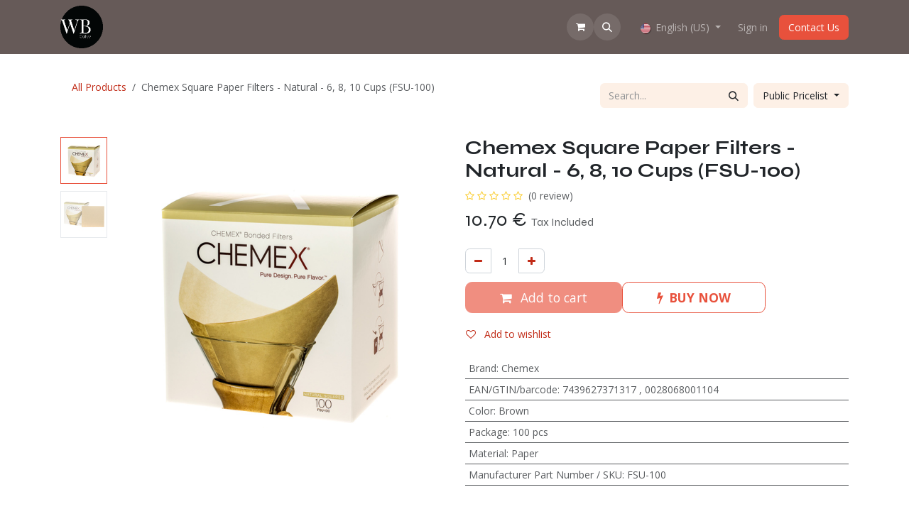

--- FILE ---
content_type: text/html; charset=utf-8
request_url: https://www.wb.coffee/shop/fsu-100-chemex-square-paper-filters-natural-6-8-10-cups-fsu-100-41637
body_size: 17441
content:


    
<!DOCTYPE html>
<html lang="en-US" data-website-id="1" data-main-object="product.template(41637,)" data-add2cart-redirect="2">
    <head>
        <meta charset="utf-8"/>
        <meta http-equiv="X-UA-Compatible" content="IE=edge"/>
        <meta name="viewport" content="width=device-width, initial-scale=1"/>
        <meta name="generator" content="Odoo"/>
            
        <meta property="og:type" content="website"/>
        <meta property="og:title" content="Chemex Square Paper Filters - Natural - 6, 8, 10 Cups (FSU-100)"/>
        <meta property="og:site_name" content="WB.coffee"/>
        <meta property="og:url" content="https://www.wb.coffee/shop/fsu-100-chemex-square-paper-filters-natural-6-8-10-cups-fsu-100-41637"/>
        <meta property="og:image" content="https://www.wb.coffee/web/image/product.template/41637/image_1024?unique=66b37e4"/>
        <meta property="og:description"/>
            
        <meta name="twitter:card" content="summary_large_image"/>
        <meta name="twitter:title" content="Chemex Square Paper Filters - Natural - 6, 8, 10 Cups (FSU-100)"/>
        <meta name="twitter:image" content="https://www.wb.coffee/web/image/product.template/41637/image_1024?unique=66b37e4"/>
        <meta name="twitter:description"/>
        
        <link rel="alternate" hreflang="nl" href="https://www.wb.coffee/nl/shop/fsu-100-chemex-square-paper-filters-natural-6-8-10-cups-fsu-100-41637"/>
        <link rel="alternate" hreflang="en" href="https://www.wb.coffee/shop/fsu-100-chemex-square-paper-filters-natural-6-8-10-cups-fsu-100-41637"/>
        <link rel="alternate" hreflang="x-default" href="https://www.wb.coffee/shop/fsu-100-chemex-square-paper-filters-natural-6-8-10-cups-fsu-100-41637"/>
        <link rel="canonical" href="https://www.wb.coffee/shop/fsu-100-chemex-square-paper-filters-natural-6-8-10-cups-fsu-100-41637"/>
        
        <link rel="preconnect" href="https://fonts.gstatic.com/" crossorigin=""/>
        <title>Chemex Square Paper Filters - Natural - 6, 8, 10 Cups (FSU-100) | WB.coffee</title>
        <link type="image/x-icon" rel="shortcut icon" href="/web/image/website/1/favicon?unique=c2d6aa6"/>
        <link rel="preload" href="/web/static/src/libs/fontawesome/fonts/fontawesome-webfont.woff2?v=4.7.0" as="font" crossorigin=""/>
        <link type="text/css" rel="stylesheet" href="/web/assets/1/d2e7805/web.assets_frontend.min.css"/>
            <script src="/website/static/src/js/content/cookie_watcher.js"></script>
            <script>
                watch3rdPartyScripts(["youtu.be", "youtube.com", "youtube-nocookie.com", "instagram.com", "instagr.am", "ig.me", "vimeo.com", "dailymotion.com", "dai.ly", "youku.com", "tudou.com", "facebook.com", "facebook.net", "fb.com", "fb.me", "fb.watch", "tiktok.com", "x.com", "twitter.com", "t.co", "googletagmanager.com", "google-analytics.com", "google.com", "google.ad", "google.ae", "google.com.af", "google.com.ag", "google.al", "google.am", "google.co.ao", "google.com.ar", "google.as", "google.at", "google.com.au", "google.az", "google.ba", "google.com.bd", "google.be", "google.bf", "google.bg", "google.com.bh", "google.bi", "google.bj", "google.com.bn", "google.com.bo", "google.com.br", "google.bs", "google.bt", "google.co.bw", "google.by", "google.com.bz", "google.ca", "google.cd", "google.cf", "google.cg", "google.ch", "google.ci", "google.co.ck", "google.cl", "google.cm", "google.cn", "google.com.co", "google.co.cr", "google.com.cu", "google.cv", "google.com.cy", "google.cz", "google.de", "google.dj", "google.dk", "google.dm", "google.com.do", "google.dz", "google.com.ec", "google.ee", "google.com.eg", "google.es", "google.com.et", "google.fi", "google.com.fj", "google.fm", "google.fr", "google.ga", "google.ge", "google.gg", "google.com.gh", "google.com.gi", "google.gl", "google.gm", "google.gr", "google.com.gt", "google.gy", "google.com.hk", "google.hn", "google.hr", "google.ht", "google.hu", "google.co.id", "google.ie", "google.co.il", "google.im", "google.co.in", "google.iq", "google.is", "google.it", "google.je", "google.com.jm", "google.jo", "google.co.jp", "google.co.ke", "google.com.kh", "google.ki", "google.kg", "google.co.kr", "google.com.kw", "google.kz", "google.la", "google.com.lb", "google.li", "google.lk", "google.co.ls", "google.lt", "google.lu", "google.lv", "google.com.ly", "google.co.ma", "google.md", "google.me", "google.mg", "google.mk", "google.ml", "google.com.mm", "google.mn", "google.com.mt", "google.mu", "google.mv", "google.mw", "google.com.mx", "google.com.my", "google.co.mz", "google.com.na", "google.com.ng", "google.com.ni", "google.ne", "google.nl", "google.no", "google.com.np", "google.nr", "google.nu", "google.co.nz", "google.com.om", "google.com.pa", "google.com.pe", "google.com.pg", "google.com.ph", "google.com.pk", "google.pl", "google.pn", "google.com.pr", "google.ps", "google.pt", "google.com.py", "google.com.qa", "google.ro", "google.ru", "google.rw", "google.com.sa", "google.com.sb", "google.sc", "google.se", "google.com.sg", "google.sh", "google.si", "google.sk", "google.com.sl", "google.sn", "google.so", "google.sm", "google.sr", "google.st", "google.com.sv", "google.td", "google.tg", "google.co.th", "google.com.tj", "google.tl", "google.tm", "google.tn", "google.to", "google.com.tr", "google.tt", "google.com.tw", "google.co.tz", "google.com.ua", "google.co.ug", "google.co.uk", "google.com.uy", "google.co.uz", "google.com.vc", "google.co.ve", "google.co.vi", "google.com.vn", "google.vu", "google.ws", "google.rs", "google.co.za", "google.co.zm", "google.co.zw", "google.cat"]);
            </script>
        <script id="web.layout.odooscript" type="text/javascript">
            var odoo = {
                csrf_token: "b8612f19b4347163ff45bc57029acb3301093cd7o1800833340",
                debug: "",
            };
        </script>
        <script type="text/javascript">
            odoo.__session_info__ = {"is_admin": false, "is_system": false, "is_public": true, "is_internal_user": false, "is_website_user": true, "uid": null, "is_frontend": true, "profile_session": null, "profile_collectors": null, "profile_params": null, "show_effect": false, "currencies": {"1": {"symbol": "\u20ac", "position": "after", "digits": [69, 2]}}, "quick_login": true, "bundle_params": {"lang": "en_US", "website_id": 1}, "test_mode": false, "websocket_worker_version": "18.0-7", "translationURL": "/website/translations", "cache_hashes": {"translations": "154209fb63943506b6cbc00f0b33d11b342a4e4d"}, "recaptcha_public_key": "6Lc0GtAqAAAAAD_j2dAnOmW8EnPDeyfL1QAmVeDj", "geoip_country_code": "US", "geoip_phone_code": 1, "lang_url_code": "en"};
            if (!/(^|;\s)tz=/.test(document.cookie)) {
                const userTZ = Intl.DateTimeFormat().resolvedOptions().timeZone;
                document.cookie = `tz=${userTZ}; path=/`;
            }
        </script>
        <script type="text/javascript" defer="defer" src="/web/assets/1/422366b/web.assets_frontend_minimal.min.js" onerror="__odooAssetError=1"></script>
        <script type="text/javascript" defer="defer" data-src="/web/assets/1/ac14895/web.assets_frontend_lazy.min.js" onerror="__odooAssetError=1"></script>
        
                    <script>
                        
            
                if (!window.odoo) {
                    window.odoo = {};
                }
                odoo.__session_info__ = odoo.__session_info__ || {
                    websocket_worker_version: "18.0-7"
                }
                odoo.__session_info__ = Object.assign(odoo.__session_info__, {
                    livechatData: {
                        isAvailable: false,
                        serverUrl: "https://wbcoffee.odoo.com",
                        options: {},
                    },
                });
            
                    </script>
        
    </head>
    <body>



        <div id="wrapwrap" class="   ">
            <a class="o_skip_to_content btn btn-primary rounded-0 visually-hidden-focusable position-absolute start-0" href="#wrap">Skip to Content</a>
                <header id="top" data-anchor="true" data-name="Header" data-extra-items-toggle-aria-label="Extra items button" class="  " style=" ">
                    
    <nav data-name="Navbar" aria-label="Main" class="navbar navbar-expand-lg navbar-light o_colored_level o_cc d-none d-lg-block shadow-sm ">
        

            <div id="o_main_nav" class="o_main_nav container">
                
    <a data-name="Navbar Logo" href="/" class="navbar-brand logo me-4">
            
            <span role="img" aria-label="Logo of WB.coffee" title="WB.coffee"><img src="/web/image/website/1/logo/WB.coffee?unique=c2d6aa6" class="img img-fluid" width="95" height="40" alt="WB.coffee" loading="lazy"/></span>
        </a>
    
                
    <ul role="menu" id="top_menu" class="nav navbar-nav top_menu o_menu_loading ms-auto">
        
    
    <li role="presentation" class="nav-item">
        <a role="menuitem" href="/" class="nav-link ">
            <span>Home</span>
        </a>
    </li>
    <li role="presentation" class="nav-item">
        <a role="menuitem" href="/shop" class="nav-link ">
            <span>Shop</span>
        </a>
    </li>
    <li role="presentation" class="nav-item">
        <a role="menuitem" href="/shop/category/events-5621" class="nav-link ">
            <span>Events</span>
        </a>
    </li>
    <li role="presentation" class="nav-item">
        <a role="menuitem" href="/blog" class="nav-link ">
            <span>💡Tip from the CoffeeNose👃</span>
        </a>
    </li>
    <li role="presentation" class="nav-item dropdown ">
        <a data-bs-toggle="dropdown" href="#" role="menuitem" class="nav-link dropdown-toggle   ">
            <span>Amsterdam Coffee Lab</span>
        </a><ul role="menu" class="dropdown-menu ">
    <li role="presentation" class="">
        <a role="menuitem" href="/tips-from-the-coffeenose" class="dropdown-item ">
            <span>Tips from the CoffeeNose</span>
        </a>
    </li>
    <li role="presentation" class="">
        <a role="menuitem" href="/what-are-the-health-benefits-of-coffee-consumption" class="dropdown-item ">
            <span>What are the health benefits of coffee consumption?</span>
        </a>
    </li>
    <li role="presentation" class="">
        <a role="menuitem" href="/tasting-menu-amsterdam-coffee-lab" class="dropdown-item ">
            <span>Tasting Menu @ Amsterdam Coffee Lab</span>
        </a>
    </li>
    <li role="presentation" class="">
        <a role="menuitem" href="/what-coffee-to-choose" class="dropdown-item ">
            <span>What coffee to choose?</span>
        </a>
    </li>
    <li role="presentation" class="">
        <a role="menuitem" href="/what-filter-to-use" class="dropdown-item ">
            <span>What filter to use?</span>
        </a>
    </li>
    <li role="presentation" class="">
        <a role="menuitem" href="/aeropress" class="dropdown-item ">
            <span>Aeropress</span>
        </a>
    </li>
    <li role="presentation" class="">
        <a role="menuitem" href="/syphon" class="dropdown-item ">
            <span>Syphon</span>
        </a>
    </li>
    <li role="presentation" class="">
        <a role="menuitem" href="/hario-1" class="dropdown-item ">
            <span>Hario</span>
        </a>
    </li>
    <li role="presentation" class="">
        <a role="menuitem" href="/rhino-coffee-gear" class="dropdown-item ">
            <span>Rhino Coffee Gear</span>
        </a>
    </li>
    <li role="presentation" class="">
        <a role="menuitem" href="/urnex" class="dropdown-item ">
            <span>Urnex</span>
        </a>
    </li>
    <li role="presentation" class="">
        <a role="menuitem" href="/comandante" class="dropdown-item ">
            <span>Comandante</span>
        </a>
    </li>
    <li role="presentation" class="">
        <a role="menuitem" href="/moccamaster" class="dropdown-item ">
            <span>Moccamaster</span>
        </a>
    </li>
    <li role="presentation" class="">
        <a role="menuitem" href="/fellow" class="dropdown-item ">
            <span>Fellow</span>
        </a>
    </li>
    <li role="presentation" class="">
        <a role="menuitem" href="/why-amsterdam-coffee-lab" class="dropdown-item ">
            <span>Why Amsterdam Coffee Lab?</span>
        </a>
    </li>
    <li role="presentation" class="">
        <a role="menuitem" href="/trusted-by-professionals" class="dropdown-item ">
            <span>Trusted by Professionals</span>
        </a>
    </li>
    <li role="presentation" class="">
        <a role="menuitem" href="/coffee-at-the-office" class="dropdown-item ">
            <span>Coffee at the office</span>
        </a>
    </li>
    <li role="presentation" class="">
        <a role="menuitem" href="/visit-amsterdam" class="dropdown-item ">
            <span>Visit Amsterdam &amp; Weesp</span>
        </a>
    </li>
    <li role="presentation" class="">
        <a role="menuitem" href="/about-us-2" class="dropdown-item ">
            <span>About us</span>
        </a>
    </li>
        </ul>
    </li>
    <li role="presentation" class="nav-item dropdown ">
        <a data-bs-toggle="dropdown" href="#" role="menuitem" class="nav-link dropdown-toggle   ">
            <span>How does the webshop work?</span>
        </a><ul role="menu" class="dropdown-menu ">
    <li role="presentation" class="">
        <a role="menuitem" href="/help-i-got-an-error" class="dropdown-item ">
            <span>Help - I got an error!</span>
        </a>
    </li>
    <li role="presentation" class="">
        <a role="menuitem" href="/buy-fresh-coffee-tea-chocolate-in-weesp/amsterdam" class="dropdown-item ">
            <span>Buy fresh coffee tea chocolate in Weesp / Amsterdam</span>
        </a>
    </li>
    <li role="presentation" class="">
        <a role="menuitem" href="/how-does-the-order-process-work" class="dropdown-item ">
            <span>How does the order process work?</span>
        </a>
    </li>
    <li role="presentation" class="">
        <a role="menuitem" href="/is-wb-coffee-safe-to-order" class="dropdown-item ">
            <span>Is WB.coffee safe to order?</span>
        </a>
    </li>
    <li role="presentation" class="">
        <a role="menuitem" href="/how-do-i-pay" class="dropdown-item ">
            <span>How do I Pay?</span>
        </a>
    </li>
    <li role="presentation" class="">
        <a role="menuitem" href="/what-happens-after-i-ordered" class="dropdown-item ">
            <span>What happens after I ordered?</span>
        </a>
    </li>
    <li role="presentation" class="">
        <a role="menuitem" href="/best-price-guarantee" class="dropdown-item ">
            <span>Best price guarantee</span>
        </a>
    </li>
    <li role="presentation" class="">
        <a role="menuitem" href="/prices-stock" class="dropdown-item ">
            <span>Prices &amp; Stock</span>
        </a>
    </li>
    <li role="presentation" class="">
        <a role="menuitem" href="/shipping" class="dropdown-item ">
            <span>Shipping</span>
        </a>
    </li>
    <li role="presentation" class="">
        <a role="menuitem" href="/mondial-relay-shipping" class="dropdown-item ">
            <span>Mondial Relay Shipping</span>
        </a>
    </li>
    <li role="presentation" class="">
        <a role="menuitem" href="/bol-customer" class="dropdown-item ">
            <span>Bol customer</span>
        </a>
    </li>
    <li role="presentation" class="">
        <a role="menuitem" href="/lokaal-vers-cadeaukaart" class="dropdown-item ">
            <span>Lokaal Vers Cadeaukaart</span>
        </a>
    </li>
    <li role="presentation" class="">
        <a role="menuitem" href="/can-i-order-just-one-item-as-consumer" class="dropdown-item ">
            <span>Can I order just one item as consumer?</span>
        </a>
    </li>
    <li role="presentation" class="">
        <a role="menuitem" href="/returns-policy" class="dropdown-item ">
            <span>Returns policy</span>
        </a>
    </li>
    <li role="presentation" class="">
        <a role="menuitem" href="/guarantee" class="dropdown-item ">
            <span>Guarantee</span>
        </a>
    </li>
    <li role="presentation" class="">
        <a role="menuitem" href="/sustainability" class="dropdown-item ">
            <span>Sustainability</span>
        </a>
    </li>
    <li role="presentation" class="">
        <a role="menuitem" href="/terms-conditions-algemene-voorwaarden" class="dropdown-item ">
            <span>Terms &amp; Conditions – Algemene voorwaarden</span>
        </a>
    </li>
    <li role="presentation" class="">
        <a role="menuitem" href="/privacy-policy" class="dropdown-item ">
            <span>Privacy Policy</span>
        </a>
    </li>
        </ul>
    </li>
    <li role="presentation" class="nav-item">
        <a role="menuitem" href="/about-us-1" class="nav-link ">
            <span>About us</span>
        </a>
    </li>
                
    </ul>
                
                <ul class="navbar-nav align-items-center gap-2 flex-shrink-0 justify-content-end ps-3">
                    
        
            <li class=" divider d-none"></li> 
            <li class="o_wsale_my_cart  ">
                <a href="/shop/cart" aria-label="eCommerce cart" class="o_navlink_background btn position-relative rounded-circle p-1 text-center text-reset">
                    <div class="">
                        <i class="fa fa-shopping-cart fa-stack"></i>
                        <sup class="my_cart_quantity badge bg-primary position-absolute top-0 end-0 mt-n1 me-n1 rounded-pill d-none" data-order-id="">0</sup>
                    </div>
                </a>
            </li>
        
        
            <li class="o_wsale_my_wish d-none  o_wsale_my_wish_hide_empty">
                <a href="/shop/wishlist" class="o_navlink_background btn position-relative rounded-circle p-1 text-center text-reset">
                    <div class="">
                        <i class="fa fa-1x fa-heart fa-stack"></i>
                        <sup class="my_wish_quantity o_animate_blink badge bg-primary position-absolute top-0 end-0 mt-n1 me-n1 rounded-pill">0</sup>
                    </div>
                </a>
            </li>
        
                    
        <li class="">
                <div class="modal fade css_editable_mode_hidden" id="o_search_modal" aria-hidden="true" tabindex="-1">
                    <div class="modal-dialog modal-lg pt-5">
                        <div class="modal-content mt-5">
    <form method="get" class="o_searchbar_form s_searchbar_input " action="/website/search" data-snippet="s_searchbar_input">
            <div role="search" class="input-group input-group-lg">
        <input type="search" name="search" class="search-query form-control oe_search_box border border-end-0 p-3 border-0 bg-light" placeholder="Search..." value="" data-search-type="all" data-limit="5" data-display-image="true" data-display-description="true" data-display-extra-link="true" data-display-detail="true" data-order-by="name asc"/>
        <button type="submit" aria-label="Search" title="Search" class="btn oe_search_button border border-start-0 px-4 bg-o-color-4">
            <i class="oi oi-search"></i>
        </button>
    </div>

            <input name="order" type="hidden" class="o_search_order_by" value="name asc"/>
            
    
        </form>
                        </div>
                    </div>
                </div>
                <a data-bs-target="#o_search_modal" data-bs-toggle="modal" role="button" title="Search" href="#" class="btn rounded-circle p-1 lh-1 o_navlink_background text-reset o_not_editable">
                    <i class="oi oi-search fa-stack lh-lg"></i>
                </a>
        </li>
                    
        <li class="">
                <div data-name="Text" class="s_text_block ">
                    <a href="tel:+1 555-555-5556" class="nav-link o_nav-link_secondary p-2" aria-describedby="popover559343">&nbsp;<br/></a>
                </div>
        </li>
                    
                    
        <li data-name="Language Selector" class="o_header_language_selector ">
        
            <div class="js_language_selector  dropdown d-print-none">
                <button type="button" data-bs-toggle="dropdown" aria-haspopup="true" aria-expanded="true" class="border-0 dropdown-toggle nav-link">
    <img class="o_lang_flag " src="/base/static/img/country_flags/us.png?height=25" alt="" loading="lazy"/>
                    <span class="">English (US)</span>
                </button>
                <div role="menu" class="dropdown-menu dropdown-menu-end">
                        <a class="dropdown-item js_change_lang " role="menuitem" href="/nl/shop/fsu-100-chemex-square-paper-filters-natural-6-8-10-cups-fsu-100-41637" data-url_code="nl" title=" Nederlands">
    <img class="o_lang_flag " src="/base/static/img/country_flags/nl.png?height=25" alt="" loading="lazy"/>
                            <span class=""> Nederlands</span>
                        </a>
                        <a class="dropdown-item js_change_lang active" role="menuitem" href="/shop/fsu-100-chemex-square-paper-filters-natural-6-8-10-cups-fsu-100-41637" data-url_code="en" title="English (US)">
    <img class="o_lang_flag " src="/base/static/img/country_flags/us.png?height=25" alt="" loading="lazy"/>
                            <span class="">English (US)</span>
                        </a>
                </div>
            </div>
        
        </li>
                    
            <li class=" o_no_autohide_item">
                <a href="/web/login" class="o_nav_link_btn nav-link border px-3">Sign in</a>
            </li>
                    
                    
    <div class="oe_structure oe_structure_solo ">
      <section class="s_text_block oe_unremovable oe_unmovable" data-snippet="s_text_block" data-name="Text">
        <div class="container">
          <a href="/contactus" class="btn btn-primary btn_cta oe_unremovable btn_ca">Contact Us</a>
        </div>
      </section>
    </div>
                </ul>
            </div>
        
    </nav>
    <nav data-name="Navbar" aria-label="Mobile" class="navbar  navbar-light o_colored_level o_cc o_header_mobile d-block d-lg-none shadow-sm ">
        

        <div class="o_main_nav container flex-wrap justify-content-between">
            
    <a data-name="Navbar Logo" href="/" class="navbar-brand logo ">
            
            <span role="img" aria-label="Logo of WB.coffee" title="WB.coffee"><img src="/web/image/website/1/logo/WB.coffee?unique=c2d6aa6" class="img img-fluid" width="95" height="40" alt="WB.coffee" loading="lazy"/></span>
        </a>
    
            <ul class="o_header_mobile_buttons_wrap navbar-nav flex-row align-items-center gap-2 mb-0">
        
            <li class=" divider d-none"></li> 
            <li class="o_wsale_my_cart  ">
                <a href="/shop/cart" aria-label="eCommerce cart" class="o_navlink_background_hover btn position-relative rounded-circle border-0 p-1 text-reset">
                    <div class="">
                        <i class="fa fa-shopping-cart fa-stack"></i>
                        <sup class="my_cart_quantity badge bg-primary position-absolute top-0 end-0 mt-n1 me-n1 rounded-pill d-none" data-order-id="">0</sup>
                    </div>
                </a>
            </li>
        
        
            <li class="o_wsale_my_wish d-none  o_wsale_my_wish_hide_empty">
                <a href="/shop/wishlist" class="o_navlink_background_hover btn position-relative rounded-circle border-0 p-1 text-reset">
                    <div class="">
                        <i class="fa fa-1x fa-heart fa-stack"></i>
                        <sup class="my_wish_quantity o_animate_blink badge bg-primary position-absolute top-0 end-0 mt-n1 me-n1">0</sup>
                    </div>
                </a>
            </li>
        
                <li class="o_not_editable">
                    <button class="nav-link btn me-auto p-2" type="button" data-bs-toggle="offcanvas" data-bs-target="#top_menu_collapse_mobile" aria-controls="top_menu_collapse_mobile" aria-expanded="false" aria-label="Toggle navigation">
                        <span class="navbar-toggler-icon"></span>
                    </button>
                </li>
            </ul>
            <div id="top_menu_collapse_mobile" class="offcanvas offcanvas-end o_navbar_mobile">
                <div class="offcanvas-header justify-content-end o_not_editable">
                    <button type="button" class="nav-link btn-close" data-bs-dismiss="offcanvas" aria-label="Close"></button>
                </div>
                <div class="offcanvas-body d-flex flex-column justify-content-between h-100 w-100">
                    <ul class="navbar-nav">
                        
                        
        <li class="">
    <form method="get" class="o_searchbar_form s_searchbar_input " action="/website/search" data-snippet="s_searchbar_input">
            <div role="search" class="input-group mb-3">
        <input type="search" name="search" class="search-query form-control oe_search_box rounded-start-pill text-bg-light ps-3 border-0 bg-light" placeholder="Search..." value="" data-search-type="all" data-limit="0" data-display-image="true" data-display-description="true" data-display-extra-link="true" data-display-detail="true" data-order-by="name asc"/>
        <button type="submit" aria-label="Search" title="Search" class="btn oe_search_button rounded-end-pill bg-o-color-3 pe-3">
            <i class="oi oi-search"></i>
        </button>
    </div>

            <input name="order" type="hidden" class="o_search_order_by" value="name asc"/>
            
    
        </form>
        </li>
                        
    <ul role="menu" class="nav navbar-nav top_menu  ">
        

                            
    <li role="presentation" class="nav-item">
        <a role="menuitem" href="/" class="nav-link ">
            <span>Home</span>
        </a>
    </li>
    <li role="presentation" class="nav-item">
        <a role="menuitem" href="/shop" class="nav-link ">
            <span>Shop</span>
        </a>
    </li>
    <li role="presentation" class="nav-item">
        <a role="menuitem" href="/shop/category/events-5621" class="nav-link ">
            <span>Events</span>
        </a>
    </li>
    <li role="presentation" class="nav-item">
        <a role="menuitem" href="/blog" class="nav-link ">
            <span>💡Tip from the CoffeeNose👃</span>
        </a>
    </li>
    <li role="presentation" class="nav-item dropdown ">
        <a data-bs-toggle="dropdown" href="#" role="menuitem" class="nav-link dropdown-toggle   d-flex justify-content-between align-items-center">
            <span>Amsterdam Coffee Lab</span>
        </a><ul role="menu" class="dropdown-menu position-relative rounded-0 o_dropdown_without_offset">
    <li role="presentation" class="">
        <a role="menuitem" href="/tips-from-the-coffeenose" class="dropdown-item ">
            <span>Tips from the CoffeeNose</span>
        </a>
    </li>
    <li role="presentation" class="">
        <a role="menuitem" href="/what-are-the-health-benefits-of-coffee-consumption" class="dropdown-item ">
            <span>What are the health benefits of coffee consumption?</span>
        </a>
    </li>
    <li role="presentation" class="">
        <a role="menuitem" href="/tasting-menu-amsterdam-coffee-lab" class="dropdown-item ">
            <span>Tasting Menu @ Amsterdam Coffee Lab</span>
        </a>
    </li>
    <li role="presentation" class="">
        <a role="menuitem" href="/what-coffee-to-choose" class="dropdown-item ">
            <span>What coffee to choose?</span>
        </a>
    </li>
    <li role="presentation" class="">
        <a role="menuitem" href="/what-filter-to-use" class="dropdown-item ">
            <span>What filter to use?</span>
        </a>
    </li>
    <li role="presentation" class="">
        <a role="menuitem" href="/aeropress" class="dropdown-item ">
            <span>Aeropress</span>
        </a>
    </li>
    <li role="presentation" class="">
        <a role="menuitem" href="/syphon" class="dropdown-item ">
            <span>Syphon</span>
        </a>
    </li>
    <li role="presentation" class="">
        <a role="menuitem" href="/hario-1" class="dropdown-item ">
            <span>Hario</span>
        </a>
    </li>
    <li role="presentation" class="">
        <a role="menuitem" href="/rhino-coffee-gear" class="dropdown-item ">
            <span>Rhino Coffee Gear</span>
        </a>
    </li>
    <li role="presentation" class="">
        <a role="menuitem" href="/urnex" class="dropdown-item ">
            <span>Urnex</span>
        </a>
    </li>
    <li role="presentation" class="">
        <a role="menuitem" href="/comandante" class="dropdown-item ">
            <span>Comandante</span>
        </a>
    </li>
    <li role="presentation" class="">
        <a role="menuitem" href="/moccamaster" class="dropdown-item ">
            <span>Moccamaster</span>
        </a>
    </li>
    <li role="presentation" class="">
        <a role="menuitem" href="/fellow" class="dropdown-item ">
            <span>Fellow</span>
        </a>
    </li>
    <li role="presentation" class="">
        <a role="menuitem" href="/why-amsterdam-coffee-lab" class="dropdown-item ">
            <span>Why Amsterdam Coffee Lab?</span>
        </a>
    </li>
    <li role="presentation" class="">
        <a role="menuitem" href="/trusted-by-professionals" class="dropdown-item ">
            <span>Trusted by Professionals</span>
        </a>
    </li>
    <li role="presentation" class="">
        <a role="menuitem" href="/coffee-at-the-office" class="dropdown-item ">
            <span>Coffee at the office</span>
        </a>
    </li>
    <li role="presentation" class="">
        <a role="menuitem" href="/visit-amsterdam" class="dropdown-item ">
            <span>Visit Amsterdam &amp; Weesp</span>
        </a>
    </li>
    <li role="presentation" class="">
        <a role="menuitem" href="/about-us-2" class="dropdown-item ">
            <span>About us</span>
        </a>
    </li>
        </ul>
    </li>
    <li role="presentation" class="nav-item dropdown ">
        <a data-bs-toggle="dropdown" href="#" role="menuitem" class="nav-link dropdown-toggle   d-flex justify-content-between align-items-center">
            <span>How does the webshop work?</span>
        </a><ul role="menu" class="dropdown-menu position-relative rounded-0 o_dropdown_without_offset">
    <li role="presentation" class="">
        <a role="menuitem" href="/help-i-got-an-error" class="dropdown-item ">
            <span>Help - I got an error!</span>
        </a>
    </li>
    <li role="presentation" class="">
        <a role="menuitem" href="/buy-fresh-coffee-tea-chocolate-in-weesp/amsterdam" class="dropdown-item ">
            <span>Buy fresh coffee tea chocolate in Weesp / Amsterdam</span>
        </a>
    </li>
    <li role="presentation" class="">
        <a role="menuitem" href="/how-does-the-order-process-work" class="dropdown-item ">
            <span>How does the order process work?</span>
        </a>
    </li>
    <li role="presentation" class="">
        <a role="menuitem" href="/is-wb-coffee-safe-to-order" class="dropdown-item ">
            <span>Is WB.coffee safe to order?</span>
        </a>
    </li>
    <li role="presentation" class="">
        <a role="menuitem" href="/how-do-i-pay" class="dropdown-item ">
            <span>How do I Pay?</span>
        </a>
    </li>
    <li role="presentation" class="">
        <a role="menuitem" href="/what-happens-after-i-ordered" class="dropdown-item ">
            <span>What happens after I ordered?</span>
        </a>
    </li>
    <li role="presentation" class="">
        <a role="menuitem" href="/best-price-guarantee" class="dropdown-item ">
            <span>Best price guarantee</span>
        </a>
    </li>
    <li role="presentation" class="">
        <a role="menuitem" href="/prices-stock" class="dropdown-item ">
            <span>Prices &amp; Stock</span>
        </a>
    </li>
    <li role="presentation" class="">
        <a role="menuitem" href="/shipping" class="dropdown-item ">
            <span>Shipping</span>
        </a>
    </li>
    <li role="presentation" class="">
        <a role="menuitem" href="/mondial-relay-shipping" class="dropdown-item ">
            <span>Mondial Relay Shipping</span>
        </a>
    </li>
    <li role="presentation" class="">
        <a role="menuitem" href="/bol-customer" class="dropdown-item ">
            <span>Bol customer</span>
        </a>
    </li>
    <li role="presentation" class="">
        <a role="menuitem" href="/lokaal-vers-cadeaukaart" class="dropdown-item ">
            <span>Lokaal Vers Cadeaukaart</span>
        </a>
    </li>
    <li role="presentation" class="">
        <a role="menuitem" href="/can-i-order-just-one-item-as-consumer" class="dropdown-item ">
            <span>Can I order just one item as consumer?</span>
        </a>
    </li>
    <li role="presentation" class="">
        <a role="menuitem" href="/returns-policy" class="dropdown-item ">
            <span>Returns policy</span>
        </a>
    </li>
    <li role="presentation" class="">
        <a role="menuitem" href="/guarantee" class="dropdown-item ">
            <span>Guarantee</span>
        </a>
    </li>
    <li role="presentation" class="">
        <a role="menuitem" href="/sustainability" class="dropdown-item ">
            <span>Sustainability</span>
        </a>
    </li>
    <li role="presentation" class="">
        <a role="menuitem" href="/terms-conditions-algemene-voorwaarden" class="dropdown-item ">
            <span>Terms &amp; Conditions – Algemene voorwaarden</span>
        </a>
    </li>
    <li role="presentation" class="">
        <a role="menuitem" href="/privacy-policy" class="dropdown-item ">
            <span>Privacy Policy</span>
        </a>
    </li>
        </ul>
    </li>
    <li role="presentation" class="nav-item">
        <a role="menuitem" href="/about-us-1" class="nav-link ">
            <span>About us</span>
        </a>
    </li>
                        
    </ul>
                        
        <li class="">
                <div data-name="Text" class="s_text_block mt-2 border-top pt-2 o_border_contrast">
                    <a href="tel:+1 555-555-5556" class="nav-link o_nav-link_secondary p-2" aria-describedby="popover559343">&nbsp;<br/></a>
                </div>
        </li>
                        
                    </ul>
                    <ul class="navbar-nav gap-2 mt-3 w-100">
                        
        <li data-name="Language Selector" class="o_header_language_selector ">
        
            <div class="js_language_selector dropup dropdown d-print-none">
                <button type="button" data-bs-toggle="dropdown" aria-haspopup="true" aria-expanded="true" class="border-0 dropdown-toggle nav-link d-flex align-items-center w-100">
    <img class="o_lang_flag me-2" src="/base/static/img/country_flags/us.png?height=25" alt="" loading="lazy"/>
                    <span class="me-auto small">English (US)</span>
                </button>
                <div role="menu" class="dropdown-menu w-100">
                        <a class="dropdown-item js_change_lang " role="menuitem" href="/nl/shop/fsu-100-chemex-square-paper-filters-natural-6-8-10-cups-fsu-100-41637" data-url_code="nl" title=" Nederlands">
    <img class="o_lang_flag me-2" src="/base/static/img/country_flags/nl.png?height=25" alt="" loading="lazy"/>
                            <span class="me-auto small"> Nederlands</span>
                        </a>
                        <a class="dropdown-item js_change_lang active" role="menuitem" href="/shop/fsu-100-chemex-square-paper-filters-natural-6-8-10-cups-fsu-100-41637" data-url_code="en" title="English (US)">
    <img class="o_lang_flag me-2" src="/base/static/img/country_flags/us.png?height=25" alt="" loading="lazy"/>
                            <span class="me-auto small">English (US)</span>
                        </a>
                </div>
            </div>
        
        </li>
                        
            <li class=" o_no_autohide_item">
                <a href="/web/login" class="nav-link o_nav_link_btn w-100 border text-center">Sign in</a>
            </li>
                        
                        
    <div class="oe_structure oe_structure_solo ">
      <section class="s_text_block oe_unremovable oe_unmovable" data-snippet="s_text_block" data-name="Text">
        <div class="container">
          <a href="/contactus" class="btn btn-primary btn_cta oe_unremovable btn_ca w-100">Contact Us</a>
        </div>
      </section>
    </div>
                    </ul>
                </div>
            </div>
        </div>
    
    </nav>
    
        </header>
                <main>
                    
        <div itemscope="itemscope" itemtype="http://schema.org/Product" id="wrap" class="js_sale o_wsale_product_page ecom-zoomable zoomodoo-next ecom-zoomable zoomodoo-next ecom-zoomable zoomodoo-next" data-ecom-zoom-click="1" data-ecom-zoom-auto="1">
            <div class="oe_structure oe_empty oe_structure_not_nearest" id="oe_structure_website_sale_product_1" data-editor-message="DROP BUILDING BLOCKS HERE TO MAKE THEM AVAILABLE ACROSS ALL PRODUCTS"></div>
  <section id="product_detail" class="oe_website_sale container my-3 my-lg-4 " data-view-track="1" data-product-tracking-info="{&#34;item_id&#34;: &#34;0028068001104&#34;, &#34;item_name&#34;: &#34;Chemex Square Paper Filters - Natural - 6, 8, 10 Cups (FSU-100)&#34;, &#34;item_category&#34;: &#34;Paper Filters&#34;, &#34;currency&#34;: &#34;EUR&#34;, &#34;price&#34;: 10.7}">
                
                <div class="row align-items-center">
                    <div class="col d-flex align-items-center order-1 order-lg-0">
                        <ol class="o_wsale_breadcrumb breadcrumb mb-4">
                            <li class="o_not_editable breadcrumb-item d-none d-lg-inline-block">
                                <a href="/shop">
                                    <i class="oi oi-chevron-left d-lg-none me-1" role="presentation"></i>All Products
                                </a>
                            </li>
                            <li class="o_not_editable breadcrumb-item d-lg-none">
                                <a class="py-2 py-lg-0" href="/shop">
                                    <i class="oi oi-chevron-left me-1" role="presentation"></i>All Products
                                </a>
                            </li>
                            <li class="breadcrumb-item d-none d-lg-inline-block active">
                                <span>Chemex Square Paper Filters - Natural - 6, 8, 10 Cups (FSU-100)</span>
                            </li>
                        </ol>
                    </div>
                    <div class="col-lg-4 d-flex align-items-center">
                        <div class="d-flex justify-content-between w-100">
    <form method="get" class="o_searchbar_form s_searchbar_input o_wsale_products_searchbar_form me-auto flex-grow-1 mb-4 mb-lg-0" action="/shop" data-snippet="s_searchbar_input">
            <div role="search" class="input-group me-sm-2">
        <input type="search" name="search" class="search-query form-control oe_search_box border-0 text-bg-light border-0 bg-light" placeholder="Search..." data-search-type="products" data-limit="5" data-display-image="true" data-display-description="true" data-display-extra-link="true" data-display-detail="true" data-order-by="name asc"/>
        <button type="submit" aria-label="Search" title="Search" class="btn oe_search_button btn btn-light">
            <i class="oi oi-search"></i>
        </button>
    </div>

            <input name="order" type="hidden" class="o_search_order_by" value="name asc"/>
            
        
        </form>
        <div class="o_pricelist_dropdown dropdown d-lg-inline ms-2">
            
                <a role="button" href="#" data-bs-toggle="dropdown" class="dropdown-toggle btn btn-light">
                    Public Pricelist
                </a>
                <div class="dropdown-menu" role="menu">
                        <a role="menuitem" class="dropdown-item" href="/shop/change_pricelist/1">
                            <span class="switcher_pricelist small" data-pl_id="1">Public Pricelist</span>
                        </a>
                        <a role="menuitem" class="dropdown-item" href="/shop/change_pricelist/10">
                            <span class="switcher_pricelist small" data-pl_id="10">Default</span>
                        </a>
                        <a role="menuitem" class="dropdown-item" href="/shop/change_pricelist/2">
                            <span class="switcher_pricelist small" data-pl_id="2">Wholesale Bronze</span>
                        </a>
                </div>
            
        </div>
                        </div>
                    </div>
                </div>
                <div class="row" id="product_detail_main" data-name="Product Page" data-image_width="50_pc" data-image_layout="carousel">
                    <div class="col-lg-6 mt-lg-4 o_wsale_product_images position-relative" data-image-amount="2">
        <div id="o-carousel-product" data-bs-ride="true" class="o_carousel_not_single carousel slide position-sticky mb-3 overflow-hidden o_carousel_product_left_indicators d-flex" data-name="Product Carousel">
        <div class="o_carousel_product_indicators ">
            <ol class="carousel-indicators d-flex d-lg-block pe-2 position-static pt-2 pt-lg-0 mx-auto my-0">
                <li data-bs-target="#o-carousel-product" class="align-top position-relative active" data-bs-slide-to="0">
                    <div><img src="/web/image/product.product/41083/image_128/%5BFSU-100%5D%20Chemex%20Square%20Paper%20Filters%20-%20Natural%20-%206%2C%208%2C%2010%20Cups%20%28FSU-100%29?unique=0622b38" class="img o_image_64_cover" alt="Chemex Square Paper Filters - Natural - 6, 8, 10 Cups (FSU-100)" loading="lazy"/></div>
                </li><li data-bs-target="#o-carousel-product" class="align-top position-relative " data-bs-slide-to="1">
                    <div><img src="/web/image/product.image/1259/image_128/Chemex%20Square%20Paper%20Filters%20-%20Natural%20-%206%2C%208%2C%2010%20Cups?unique=731caeb" class="img o_image_64_cover" alt="Chemex Square Paper Filters - Natural - 6, 8, 10 Cups" loading="lazy"/></div>
                </li>
            </ol>
        </div>
            <div class="o_carousel_product_outer carousel-outer position-relative d-flex align-items-center w-100 overflow-hidden">
                <span class="o_ribbon d-none z-1" style=""></span>
                <div class="carousel-inner h-100">
                        <div class="carousel-item h-100 text-center active">
        <div class="d-flex align-items-center justify-content-center h-100 oe_unmovable"><img src="/web/image/product.product/41083/image_1024/%5BFSU-100%5D%20Chemex%20Square%20Paper%20Filters%20-%20Natural%20-%206%2C%208%2C%2010%20Cups%20%28FSU-100%29?unique=0622b38" class="img img-fluid oe_unmovable product_detail_img w-100 mh-100" alt="Chemex Square Paper Filters - Natural - 6, 8, 10 Cups (FSU-100)" loading="lazy"/></div>
                        </div>
                        <div class="carousel-item h-100 text-center">
        <div class="d-flex align-items-center justify-content-center h-100 oe_unmovable"><img src="/web/image/product.image/1259/image_1024/Chemex%20Square%20Paper%20Filters%20-%20Natural%20-%206%2C%208%2C%2010%20Cups?unique=731caeb" class="img img-fluid oe_unmovable product_detail_img w-100 mh-100" alt="Chemex Square Paper Filters - Natural - 6, 8, 10 Cups" loading="lazy"/></div>
                        </div>
                </div>
                    <a class="carousel-control-prev" href="#o-carousel-product" role="button" data-bs-slide="prev">
                        <i class="oi oi-chevron-left oe_unmovable border bg-white text-900" role="img" aria-label="Previous" title="Previous"></i>
                    </a>
                    <a class="carousel-control-next" href="#o-carousel-product" role="button" data-bs-slide="next">
                        <i class="oi oi-chevron-right oe_unmovable border bg-white text-900" role="img" aria-label="Next" title="Next"></i>
                    </a>
            </div>
        </div>
                    </div>

                    <div id="product_details" class="col-lg-6 mt-md-4">
                        <h1 itemprop="name">Chemex Square Paper Filters - Natural - 6, 8, 10 Cups (FSU-100)</h1>
                        <span itemprop="url" style="display:none;">https://www.wb.coffee/shop/fsu-100-chemex-square-paper-filters-natural-6-8-10-cups-fsu-100-41637</span>
                        <span itemprop="image" style="display:none;">https://www.wb.coffee/web/image/product.template/41637/image_1920?unique=66b37e4</span>
                            <a href="#o_product_page_reviews" class="o_product_page_reviews_link text-decoration-none">
        <div class="o_website_rating_static">
                    <i class="fa fa-star-o" role="img"></i>
                    <i class="fa fa-star-o" role="img"></i>
                    <i class="fa fa-star-o" role="img"></i>
                    <i class="fa fa-star-o" role="img"></i>
                    <i class="fa fa-star-o" role="img"></i>
                <small class="text-muted ms-1">
                    (0 review)
                </small>
        </div>
                            </a>
                        
                        <form action="/shop/cart/update" method="POST">
                            <input type="hidden" name="csrf_token" value="b8612f19b4347163ff45bc57029acb3301093cd7o1800833340"/>
                            <div class="js_product js_main_product mb-3">
                                <div>
        <div itemprop="offers" itemscope="itemscope" itemtype="http://schema.org/Offer" class="product_price mt-2 mb-3 d-inline-block">
            <h3 class="css_editable_mode_hidden">
                <span class="oe_price" style="white-space: nowrap;" data-oe-type="monetary" data-oe-expression="combination_info[&#39;price&#39;]"><span class="oe_currency_value">10.70</span> €</span>
                <span itemprop="price" style="display:none;">10.7</span>
                <span itemprop="priceCurrency" style="display:none;">EUR</span>
                <span style="text-decoration: line-through; white-space: nowrap;" itemprop="listPrice" class="text-muted oe_default_price ms-1 h5 d-none" data-oe-type="monetary" data-oe-expression="combination_info[&#39;list_price&#39;]"><span class="oe_currency_value">10.70</span> €</span>
        <span class="h6 text-muted">
            Tax Included
        </span>
            </h3>
        </div>
        <div id="product_unavailable" class="d-none">
            <h3 class="fst-italic">Not Available For Sale</h3>
        </div>
                                </div>
                                
                                    <input type="hidden" class="product_id" name="product_id" value="41083"/>
                                    <input type="hidden" class="product_template_id" name="product_template_id" value="41637"/>
                                    <input type="hidden" class="product_category_id" name="product_category_id" value="5547"/>
        <ul class="list-unstyled js_add_cart_variants mb-0 flex-column" data-attribute_exclusions="{&#34;exclusions&#34;: {&#34;1093&#34;: [], &#34;3771&#34;: [], &#34;3772&#34;: [], &#34;1094&#34;: [], &#34;1095&#34;: [], &#34;3773&#34;: [], &#34;3770&#34;: []}, &#34;archived_combinations&#34;: [], &#34;parent_exclusions&#34;: {}, &#34;parent_combination&#34;: [], &#34;parent_product_name&#34;: null, &#34;mapped_attribute_names&#34;: {&#34;1093&#34;: &#34;Brand: Chemex&#34;, &#34;3771&#34;: &#34;EAN/GTIN/barcode: 7439627371317&#34;, &#34;3772&#34;: &#34;EAN/GTIN/barcode: 0028068001104&#34;, &#34;1094&#34;: &#34;Color: Brown&#34;, &#34;1095&#34;: &#34;Package: 100 pcs&#34;, &#34;3773&#34;: &#34;Material: Paper&#34;, &#34;3770&#34;: &#34;Manufacturer Part Number / SKU: FSU-100&#34;}}">

                
                <li data-attribute_id="1" data-attribute_name="Brand" data-attribute_display_type="select" class="variant_attribute d-none">

                    
                    <strong class="attribute_name">Brand</strong>

                        <select data-attribute_id="1" class="form-select css_attribute_select o_wsale_product_attribute js_variant_change always " name="ptal-2240">
                                <option value="1093" data-attribute-value-id="34" data-value_id="1093" data-value_name="Chemex" data-attribute_name="Brand" selected="True" data-is_single="True">
                                    <span>Chemex</span>
                                </option>
                        </select>
                </li>

                
                <li data-attribute_id="361" data-attribute_name="EAN/GTIN/barcode" data-attribute_display_type="select" class="variant_attribute d-none">

                    
                    <strong class="attribute_name">EAN/GTIN/barcode</strong>

                        <select data-attribute_id="361" class="form-select css_attribute_select o_wsale_product_attribute js_variant_change always " name="ptal-5424">
                                <option value="3771" data-attribute-value-id="1152" data-value_id="3771" data-value_name="7439627371317" data-attribute_name="EAN/GTIN/barcode" selected="True" data-is_single="True">
                                    <span>7439627371317</span>
                                </option>
                        </select>
                </li>

                
                <li data-attribute_id="361" data-attribute_name="EAN/GTIN/barcode" data-attribute_display_type="select" class="variant_attribute d-none">

                    
                    <strong class="attribute_name">EAN/GTIN/barcode</strong>

                        <select data-attribute_id="361" class="form-select css_attribute_select o_wsale_product_attribute js_variant_change always " name="ptal-5425">
                                <option value="3772" data-attribute-value-id="1153" data-value_id="3772" data-value_name="0028068001104" data-attribute_name="EAN/GTIN/barcode" selected="True" data-is_single="True">
                                    <span>0028068001104</span>
                                </option>
                        </select>
                </li>

                
                <li data-attribute_id="365" data-attribute_name="Color" data-attribute_display_type="select" class="variant_attribute d-none">

                    
                    <strong class="attribute_name">Color</strong>

                        <select data-attribute_id="365" class="form-select css_attribute_select o_wsale_product_attribute js_variant_change always " name="ptal-2241">
                                <option value="1094" data-attribute-value-id="196" data-value_id="1094" data-value_name="Brown" data-attribute_name="Color" selected="True" data-is_single="True">
                                    <span>Brown</span>
                                </option>
                        </select>
                </li>

                
                <li data-attribute_id="372" data-attribute_name="Package" data-attribute_display_type="pills" class="variant_attribute d-none">

                    
                    <strong class="attribute_name">Package</strong>

                        <ul data-bs-toggle="buttons" data-attribute_id="372" class="btn-group-toggle list-inline list-unstyled o_wsale_product_attribute ">
                                <li class="o_variant_pills btn btn-primary mb-1 list-inline-item js_attribute_value active">
                                    <input type="radio" class="js_variant_change always" checked="True" name="ptal-2242" value="1095" data-value_id="1095" id="1095" data-attribute-value-id="278" data-value_name="100 pcs" data-attribute_name="Package"/>
                                    <label class="radio_input_value o_variant_pills_input_value" for="1095">
                                        <span>100 pcs</span>
                                    </label>
                                </li>
                        </ul>
                </li>

                
                <li data-attribute_id="374" data-attribute_name="Material" data-attribute_display_type="select" class="variant_attribute d-none">

                    
                    <strong class="attribute_name">Material</strong>

                        <select data-attribute_id="374" class="form-select css_attribute_select o_wsale_product_attribute js_variant_change always " name="ptal-5426">
                                <option value="3773" data-attribute-value-id="345" data-value_id="3773" data-value_name="Paper" data-attribute_name="Material" selected="True" data-is_single="True">
                                    <span>Paper</span>
                                </option>
                        </select>
                </li>

                
                <li data-attribute_id="397" data-attribute_name="Manufacturer Part Number / SKU" data-attribute_display_type="radio" class="variant_attribute d-none">

                    
                    <strong class="attribute_name">Manufacturer Part Number / SKU</strong>

                        <ul data-attribute_id="397" class="list-inline list-unstyled o_wsale_product_attribute ">
                                <li class="list-inline-item mb-3 js_attribute_value" style="margin: 0;">
                                    <label class="col-form-label">
                                        <div class="form-check">
                                            <input type="radio" class="form-check-input js_variant_change always" checked="True" name="ptal-5423" value="3770" data-attribute-value-id="1154" data-value_id="3770" data-value_name="FSU-100" data-attribute_name="Manufacturer Part Number / SKU" data-is_single="True"/>
                                            <div class="radio_input_value form-check-label">
                                                <span>FSU-100</span>
                                            </div>
                                        </div>
                                    </label>
                                </li>
                        </ul>
                </li>
        </ul>
                                
                                <p class="css_not_available_msg alert alert-warning">This combination does
                                    not exist.
                                </p>
                                <div id="o_wsale_cta_wrapper" class="d-flex flex-wrap align-items-center">
                                    
            <div contenteditable="false" class="css_quantity input-group d-inline-flex me-2 mb-2 align-middle">
                <a class="btn btn-link js_add_cart_json" aria-label="Remove one" title="Remove one" href="#">
                    <i class="fa fa-minus"></i>
                </a>
                <input type="text" class="form-control quantity text-center" data-min="1" name="add_qty" value="1"/>
                <a class="btn btn-link float_left js_add_cart_json" aria-label="Add one" title="Add one" href="#">
                    <i class="fa fa-plus"></i>
                </a>
            </div>
                                    <div id="add_to_cart_wrap" class="d-inline-flex align-items-center mb-2 me-auto">
                                        <a data-animation-selector=".o_wsale_product_images" role="button" id="add_to_cart" href="#" class="btn btn-primary btn-lg js_check_product a-submit my-1 mr-1 px-5 font-weight-bold flex-grow-1 disabled out_of_stock">
                                            <i class="fa fa-shopping-cart me-2"></i>
                                            Add to cart
                                        </a>
    <a role="button" class="btn btn-outline-primary btn-lg px-5 fw-bold o_we_buy_now" href="#"><i class="fa fa-bolt me-2"></i>BUY NOW</a>
                                    </div>
                                    <div id="product_option_block" class="d-flex flex-wrap w-100">
            
                <button type="button" role="button" class="btn btn-link px-0 pe-3 o_add_wishlist_dyn" data-action="o_wishlist" title="Add to wishlist" data-product-template-id="41637" data-product-product-id="41083">
                    <i class="fa fa-heart-o me-2" role="img" aria-label="Add to wishlist"></i>
                    Add to wishlist
                </button>
            </div>
                                </div>
            <div class="availability_messages o_not_editable"></div>
                            </div>
                        </form>
                        <div id="contact_us_wrapper" class="d-none oe_structure oe_structure_solo ">
                            <section class="s_text_block" data-snippet="s_text_block" data-name="Text">
                                <div class="container">
                                    <a class="btn btn-primary btn_cta" href="/contactus">
                                        Contact Us
                                    </a>
                                </div>
                            </section>
                        </div>
                        <div id="product_attributes_simple">
                            <table class="table table-sm text-muted ">
                                    <tr>
                                        <td>
                                            <span>Brand</span>:
                                                <span>Chemex</span>
                                        </td>
                                    </tr>
                                    <tr>
                                        <td>
                                            <span>EAN/GTIN/barcode</span>:
                                                <span>7439627371317</span>
                                                ,
                                                <span>0028068001104</span>
                                        </td>
                                    </tr>
                                    <tr>
                                        <td>
                                            <span>Color</span>:
                                                <span>Brown</span>
                                        </td>
                                    </tr>
                                    <tr>
                                        <td>
                                            <span>Package</span>:
                                                <span>100 pcs</span>
                                        </td>
                                    </tr>
                                    <tr>
                                        <td>
                                            <span>Material</span>:
                                                <span>Paper</span>
                                        </td>
                                    </tr>
                                    <tr>
                                        <td>
                                            <span>Manufacturer Part Number / SKU</span>:
                                                <span>FSU-100</span>
                                        </td>
                                    </tr>
                            </table>
                        </div>
                        <div id="o_product_terms_and_share" class="d-flex justify-content-between flex-column flex-md-row align-items-md-end gap-3 mb-3">
    <p class="text-muted h6 mt-3">
      <a href="/terms" class="link-muted" data-bs-original-title="" title=""></a>
      <span style="color: rgba(33, 37, 41, 0.7); font-size: 17.6px; font-weight: 500">2000+ high quality products</span>
      <br/>
      <span style="color: rgba(33, 37, 41, 0.7); font-size: 17.6px; font-weight: 500">from Coffee Lovers for Coffee Lovers</span>
      <br/>
      <span style="color: rgba(33, 37, 41, 0.7); font-size: 17.6px; font-weight: 500">Family Owned - Sustainable - Ethical<br/>Buy more = lower price<br/><br/><a class="o_translate_inline" href="/best-price-guarantee" target="_blank"><span class="o_animated_text o_animate o_anim_slide_in o_anim_from_right o_visible" style=""><strong>Found a lower price elsewhere?</strong></span><span class="h4-fs"></span></a><br/></span>
      <br/>
      <br/>
    </p>
            <div data-snippet="s_share" data-name="Share" class="s_share text-start o_no_link_popover">
                <h4 class="s_share_title d-none o_default_snippet_text">Share</h4>
                <a href="https://www.facebook.com/sharer/sharer.php?u={url}" target="_blank" aria-label="Facebook" class="s_share_facebook">
                    <i class="fa fa-facebook rounded shadow-sm"></i>
                </a>
                <a href="https://twitter.com/intent/tweet?text={title}&amp;url={url}" target="_blank" aria-label="X" class="s_share_twitter">
                    <i class="fa fa-twitter rounded shadow-sm"></i>
                </a>
                <a href="https://www.linkedin.com/sharing/share-offsite/?url={url}" target="_blank" aria-label="LinkedIn" class="s_share_linkedin">
                    <i class="fa fa-linkedin rounded shadow-sm"></i>
                </a>
                <a href="https://wa.me/?text={title}" target="_blank" aria-label="WhatsApp" class="s_share_whatsapp">
                    <i class="fa fa-whatsapp rounded shadow-sm"></i>
                </a>
                <a href="https://pinterest.com/pin/create/button/?url={url}&amp;media={media}&amp;description={title}" target="_blank" aria-label="Pinterest" class="s_share_pinterest">
                    <i class="fa fa-pinterest rounded shadow-sm"></i>
                </a>
                <a href="mailto:?body={url}&amp;subject={title}" aria-label="Email" class="s_share_email">
                    <i class="fa fa-envelope rounded shadow-sm"></i>
                </a>
            </div></div>
            <input id="wsale_user_email" type="hidden" value=""/>
                    </div>
                </div>
            </section>
            <div itemprop="description" class="oe_structure oe_empty mt16" id="product_full_description"><section class="s_text_block pt40 pb40 o_colored_level" data-snippet="s_text_block" data-name="Text" style="background-image: none;">
        <div class="s_allow_columns container">
            <p style="text-align: justify;"><br>
<span style="color: rgb(33, 37, 41); font-size: 18px;">A set of 100 brown (natural) paper filters designed specifically for Chemex Coffee Maker. Prefolded for your convenience. Perfect for 6-cup, 8-cup and 10-cup Chemex Coffee Makers. </span></p><p style="text-align: justify;"><br></p><p style="text-align: justify;"><span style="color: rgb(33, 37, 41); font-size: 18px;"><strong>Product Description </strong></span></p><p style="text-align: justify;"><span style="color: rgb(33, 37, 41); font-size: 18px;">Manufacturer: Chemex® Corp., Pittsfield (in Massachusetts, United States). </span></p><p style="text-align: justify;"><br></p><p style="text-align: justify;"><span style="color: rgb(33, 37, 41);"><span style="font-weight: bolder; font-size: 18px;">Product Attributes</span></span><span style="color: rgb(33, 37, 41); font-size: 18px;"> </span></p><p style="text-align: justify;"><span style="color: rgb(33, 37, 41); font-size: 18px;">EAN13: 028068001104 </span></p><p style="text-align: justify;"><span style="color: rgb(33, 37, 41); font-size: 18px;">Brand: Chemex </span></p><p style="text-align: justify;"><span style="color: rgb(33, 37, 41); font-size: 18px;">Package: 100 pieces</span>
</p></div>
    </section>

<p><br></p></div>
            <div class="oe_structure oe_structure_solo oe_unremovable oe_unmovable" id="oe_structure_website_sale_recommended_products">
                <section data-snippet="s_dynamic_snippet_products" class="oe_unmovable oe_unremovable s_dynamic_snippet_products o_wsale_alternative_products s_dynamic pt32 pb32 o_colored_level s_product_product_borderless_1 o_dynamic_snippet_empty" data-name="Alternative Products" data-template-key="website_sale.dynamic_filter_template_product_product_borderless_1" data-product-category-id="all" data-number-of-elements="4" data-number-of-elements-small-devices="1" data-number-of-records="16" data-carousel-interval="5000" data-bs-original-title="" title="" data-filter-id="7">
                    <div class="container o_not_editable">
                        <div class="css_non_editable_mode_hidden">
                            <div class="missing_option_warning alert alert-info rounded-0 fade show d-none d-print-none o_default_snippet_text">
                                Your Dynamic Snippet will be displayed here...
                                This message is displayed because youy did not provide both a filter and a template to use.
                            </div>
                        </div>
                        <div class="dynamic_snippet_template"></div>
                    </div>
                </section>
            </div><div class="o_shop_discussion_rating" data-anchor="true">
                <section id="o_product_page_reviews" class="container pt32 pb32" data-anchor="true">
                    <a class="o_product_page_reviews_title d-flex justify-content-between text-decoration-none" type="button" data-bs-toggle="collapse" data-bs-target="#o_product_page_reviews_content" aria-expanded="false" aria-controls="o_product_page_reviews_content">
                        <h3 class="mb32">Customer Reviews</h3>
                        <i class="fa align-self-start" contenteditable="false">​</i>
                    </a>
                    <div id="o_product_page_reviews_content" class="collapse">
        <div id="discussion" data-anchor="true" class="d-print-none o_portal_chatter o_not_editable p-0" data-res_model="product.template" data-res_id="41637" data-pager_step="5" data-allow_composer="1" data-two_columns="true" data-display_rating="True">
        </div>
                    </div>
                </section>
            </div>
            
            <div class="oe_structure oe_empty oe_structure_not_nearest mt16" id="oe_structure_website_sale_product_2" data-editor-message="DROP BUILDING BLOCKS HERE TO MAKE THEM AVAILABLE ACROSS ALL PRODUCTS">
      
    <section class="s_faq_horizontal o_colored_level s_custom_snippet" data-snippet="s_faq_horizontal" data-name="Best Price Guarantee">
        <div class="container">
            
            <div class="row s_col_no_resize">
                
                
                <div data-name="Topic" class="s_faq_horizontal_entry col-12 mb-2 pt16 o_colored_level pb32">
                    <article class="row">
                        <hgroup class="col-lg-4" role="heading" aria-level="3">
                            <div class="s_faq_horizontal_entry_title position-lg-sticky pb-lg-3 transition-base overflow-auto" style="top: 16px; max-height: calc(-56px + 100vh);">
                                <h3 class="h5-fs"><span class="h4-fs"><strong><font class="text-o-color-2">Best Price Guarantee</font></strong></span></h3>
                                <p class="o_small text-muted"><span style="font-size: 1.125rem;"><font class="text-o-color-2">seen a better deal available?</font></span></p></div>
                        </hgroup>
                        <span class="col-lg-7 offset-lg-1 d-block">
                            <p><span style="font-size: 1.125rem;"><font class="text-o-color-2">Have you found a better deal with a competitor? We can likely <strong>match that price</strong>, ensuring you can still shop with WB.coffee and enjoy our convenient one-stop shopping experience.</font></span><br/></p><p><span style="font-size: 1.125rem;"><font class="text-o-color-2">Our WB.coffee support team is ready to assist you. Please take a&nbsp;screenshot of the checkout page, then click on the </font></span><a href="http://chat"><span style="font-size: 1.125rem;"><font class="text-o-color-2"><strong>chat</strong></font></span></a><span style="font-size: 1.125rem;"><font class="text-o-color-2"> icon at the bottom right of the page or send us a message.</font></span></p><p><span style="font-size: 1.125rem;"><font class="text-o-color-2">Learn more about our <strong>price matching policy</strong>&nbsp;⬇</font></span></p>
                            <p><a href="/best-price-guarantee" class="btn btn-secondary" target="_blank"><span style="font-size: 1.125rem;">Best Price Guarantee</span></a></p>
                        </span>
                    </article>
                </div>
            </div>
        </div>
    </section><section class="s_faq_horizontal o_colored_level s_custom_snippet" data-snippet="s_faq_horizontal" data-name="Out of Stock">
        <div class="container">
            
            <div class="row s_col_no_resize">
                <div data-name="Topic" class="s_faq_horizontal_entry col-12 mb-2 pt16 pb32 o_colored_level">
                    <article class="row">
                        <hgroup class="col-lg-4" role="heading" aria-level="3">
                            <div class="s_faq_horizontal_entry_title position-lg-sticky pb-lg-3 transition-base overflow-auto" style="top: 16px; max-height: calc(-56px + 100vh);">
                                <h3 class="h5-fs"><span class="h4-fs"><strong><font class="text-o-color-2">Out of stock?&nbsp;</font></strong><em></em><font class="text-o-color-2">😞</font></span><br/></h3>
                                <p class="o_small text-muted"><span style="font-size: 1.125rem;"><font class="text-o-color-2">Get a back in stock notification or place a backorder</font></span><br/></p>
                            </div>
                        </hgroup>
                        <span class="col-lg-7 offset-lg-1 d-block">
                            <p><span style="font-size: 1.125rem;"><font class="text-o-color-2">Don't fret! Simply click the heart to add it to your <strong>wishlist</strong>&nbsp;❤ or activate a <strong>back in stock notification</strong>&nbsp;📨 and you'll receive a notification when it's restocked. There's a strong possibility it's already on its way to our store. If not, we can often set up a <strong>backorder</strong> for you, particularly for larger orders.</font><br/></span></p><p><span style="font-size: 1.125rem;"><font class="text-o-color-2">Let us know which products and how many of each you are interested in, and we can create a backorder for you. When we get new inventory, backorders are prioritized, and some items can sell out quickly. Please send a list with the EAN and/or SKU and the quantities you would like to order.</font></span></p><p><a class="btn btn-secondary" href="/contactus"><span style="font-size: 1.125rem;">Contact us</span></a><br/></p></span></article></div>
            </div>
        </div>
    </section></div>
  </div>
    
        <div id="o_shared_blocks" class="oe_unremovable"></div>
                </main>
                <footer id="bottom" data-anchor="true" data-name="Footer" class="o_footer o_colored_level o_cc ">
                    <div id="footer" class="oe_structure oe_structure_solo">
      <section class="s_title pt48 pb24" data-vcss="001" data-snippet="s_title" data-name="Title">
        <div class="container s_allow_columns">
          <h4>Professional Coffee Education &amp; more<br/></h4>
        </div>
      </section>
      <section class="s_text_block pb32" data-snippet="s_text_block" data-name="Text" data-bs-original-title="" title="" aria-describedby="tooltip800497">
        <div class="container">
          <div class="row">
            <div class="col-lg-5 o_colored_level">
              <p>Coffee education is our passion. Go deeper and learn more with Wouter Brunia "the Coffee Nose". SCA Coffee Skills Program courses, Calibration Cuppings, workshops, masterclasses &amp; more @AmsterdamCoffeeLab</p></div><div class="o_colored_level col-lg-3 offset-lg-1 pb0 pt0">
              <p class="text-muted"><span style="font-weight: normal;">WB.coffee&nbsp;/ Amsterdam Coffee Lab</span><br/>Nijverheidslaan 3A8&nbsp;<br/>1382LE Weesp - Amsterdam&nbsp; &nbsp; &nbsp; &nbsp; The Netherlands</p>
              <p class="text-muted">
                <br/>
              </p>
            </div>
            
            <div class="o_colored_level col-lg-3" data-bs-original-title="" title="" aria-describedby="tooltip255918">
              <ul class="list-unstyled mb-2">
                <li data-bs-original-title="" title="" aria-describedby="tooltip210523"><span class="fa fa-phone text-o-color-1" data-bs-original-title="" title="" aria-describedby="tooltip642118" contenteditable="false">​</span>&nbsp; ​​
                  <span class="o_force_ltr"><a title="" data-bs-original-title="" href="tel:+31640414884">+31 640 414 884</a>&nbsp;(WhatsApp)</span></li>
                <li data-bs-original-title="" title="" aria-describedby="tooltip965810"><span class="fa fa-envelope text-o-color-1" data-bs-original-title="" title="" aria-describedby="tooltip438977" contenteditable="false">​</span>&nbsp;​
                  <a href="mailto:hello@wb.coffee" data-bs-original-title="" title="" target="_blank">hello@wb.coffee</a></li>
              </ul>
              <p><span class="fa fa-instagram fa-2x text-o-color-1" data-bs-original-title="" title="" aria-describedby="tooltip292944" contenteditable="false">​</span>&nbsp;<span class="fa fa-facebook-square fa-2x text-o-color-1" data-bs-original-title="" title="" aria-describedby="tooltip123355" contenteditable="false">​</span>&nbsp;<span class="fa fa-linkedin-square fa-2x text-o-color-1" data-bs-original-title="" title="" aria-describedby="tooltip793823" contenteditable="false">​</span></p>
              <div class="s_share text-start no_icon_color" data-snippet="s_share" data-name="Social Media">
                <h5 class="s_share_title d-none">Follow us</h5>
                <a href="/website/social/twitter" class="s_share_twitter" target="_blank">
                </a>
                <a href="/website/social/instagram" class="s_share_instagram" target="_blank">
                </a>
                <a href="/website/social/linkedin" class="s_share_linkedin" target="_blank">
                </a>
              </div>
            </div>
          </div>
        </div>
      </section>
    </div>
  <div class="o_footer_copyright o_colored_level o_cc" data-name="Copyright">
                        <div class="container py-3">
                            <div class="row">
                                <div class="col-sm text-center text-sm-start text-muted">
                                    <span class="o_footer_copyright_name mr-2">Copyright ©WB.coffee</span>
  </div>
                                <div class="col-sm text-center text-sm-end o_not_editable">
        <div class="o_brand_promotion">
        Powered by 
            <a target="_blank" class="badge text-bg-light" href="http://www.odoo.com?utm_source=db&amp;utm_medium=website">
                <img alt="Odoo" src="/web/static/img/odoo_logo_tiny.png" width="62" height="20" style="width: auto; height: 1em; vertical-align: baseline;" loading="lazy"/>
            </a>
        - 
                    The #1 <a target="_blank" href="http://www.odoo.com/app/ecommerce?utm_source=db&amp;utm_medium=website">Open Source eCommerce</a>
                
        </div>
                                </div>
                            </div>
                        </div>
                    </div>
                </footer>
        <div id="website_cookies_bar" class="s_popup o_snippet_invisible o_no_save d-none" data-name="Cookies Bar" data-vcss="001" data-invisible="1">
            <div class="modal s_popup_bottom s_popup_no_backdrop o_cookies_discrete modal_shown" data-show-after="500" data-display="afterDelay" data-consents-duration="999" data-bs-focus="false" data-bs-backdrop="false" data-bs-keyboard="false" tabindex="-1" style="display: none;" aria-hidden="true">
                <div class="modal-dialog d-flex s_popup_size_full">
                    <div class="modal-content oe_structure">
                        
                        <section class="o_colored_level o_cc o_cc1">
                            <div class="container">
                                <div class="row">
                                    <div class="col-lg-8 pt16">
                                        <p>
                                            <span class="pe-1">We use cookies to provide you a better user experience on this website.</span>
                                            <a href="/cookie-policy" class="o_cookies_bar_text_policy btn btn-link btn-sm px-0">Cookie Policy</a>
                                        </p>
                                    </div>
                                    <div class="col-lg-4 text-end pt16 pb16 o_colored_level">
                                        <a href="#" id="cookies-consent-essential" role="button" class="js_close_popup btn btn-outline-primary rounded-circle btn-sm px-2">Only essentials</a>
                                        <a href="#" id="cookies-consent-all" role="button" class="js_close_popup btn btn-outline-primary rounded-circle btn-sm">I agree</a>
                                    </div>
                                </div>
                            </div>
                        </section>
                    </div>
                </div>
            </div>
        </div>
            </div>
            <script id="tracking_code" async="async" src="about:blank" data-need-cookies-approval="true" data-nocookie-src="https://www.googletagmanager.com/gtag/js?id=G-DB59DCPCK0"></script>
            <script id="tracking_code_config">
                window.dataLayer = window.dataLayer || [];
                function gtag(){dataLayer.push(arguments);}
                gtag('consent', 'default', {
                    'ad_storage': 'denied',
                    'ad_user_data': 'denied',
                    'ad_personalization': 'denied',
                    'analytics_storage': 'denied',
                });
                gtag('js', new Date());
                gtag('config', 'G-DB59DCPCK0');
                function allConsentsGranted() {
                    gtag('consent', 'update', {
                        'ad_storage': 'granted',
                        'ad_user_data': 'granted',
                        'ad_personalization': 'granted',
                        'analytics_storage': 'granted',
                    });
                }
                    document.addEventListener(
                        "optionalCookiesAccepted",
                        allConsentsGranted,
                        {once: true}
                    );
            </script>
        
        </body>
</html>